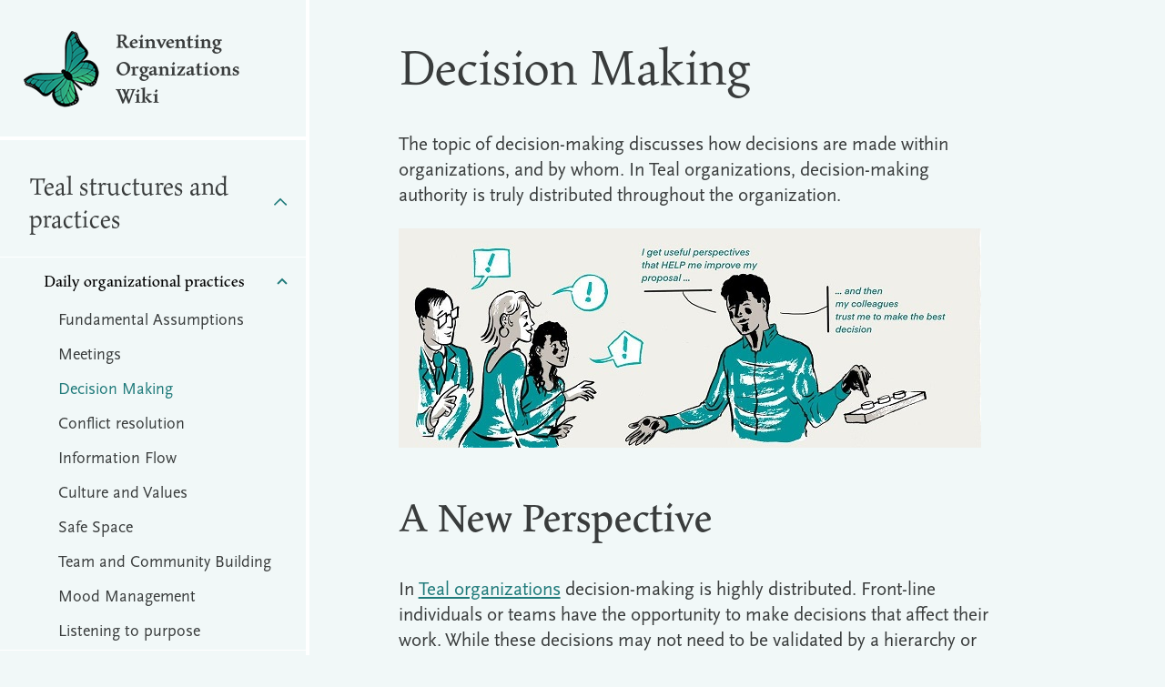

--- FILE ---
content_type: text/html; charset=UTF-8
request_url: https://reinventingorganizationswiki.com/en/theory/decision-making/?ref=holderbaum.io
body_size: 21353
content:
<!DOCTYPE html><html lang="en"><head><meta charset="utf-8"><title>Decision Making - Reinventing Organizations Wiki</title><meta name="description" content=""><meta name="viewport" content="width=device-width,initial-scale=1"><link rel="icon" type="image/png" href="/images/logo3.png"><meta name="theme-color" content="#1F7A7A"><link rel="stylesheet" href="/_dist_/main.css" media="screen"><link rel="stylesheet" href="https://use.typekit.net/ubl6nlt.css"></head><body><svg class="c-icons_definition" focusable="false"><defs><symbol id="chevron-down" viewBox="0 0 18 11"><path d="M1 2L9 10L17 2" stroke="currentColor" fill="none" stroke-width="2"></path></symbol><symbol id="chevron-down-small" viewBox="0 0 12 8"><path d="M1 1L6 6L11 1" stroke="currentColor" stroke-width="2" fill="none"></path></symbol><symbol id="lightning" viewBox="0 0 16 16" fill="none"><path d="M6.86656 16.0004H6.34501L7.66405 11.417L7.93612 10.9028L4.6716 11.0552L4.12635 10.9028L4 10.3917L6.01643 2.45592L6.36498 1.79299L6.86656 1.66113L9.7054 1.66164L9.75947 2.16994L8.30227 6.72465L7.93612 8.34675L8.55353 8.13604L9.14776 7.68199L9.97329 5.83503H12.4918L13.3819 6.00953L13.308 6.72465L6.86656 16.0004Z" fill="currentColor"></path></symbol><symbol id="globe" viewBox="0 0 16 16" fill="none"><path fill-rule="evenodd" clip-rule="evenodd" d="M13.7071 12.0542C14.5212 10.9102 15 9.51102 15 8C15 4.13401 11.866 1 8 1C7.33675 1 6.69504 1.09224 6.087 1.2646C6.09365 1.27883 6.09736 1.2952 6.09794 1.31384C6.11556 1.87772 6.62658 2.6883 7.56051 3.34029C8.49444 3.99227 8.75876 4.53853 8.2125 4.99669C7.97774 5.19358 7.60304 5.31562 7.25203 5.42994L7.25203 5.42995C6.78628 5.58164 6.36226 5.71975 6.36226 6.0011C6.36226 6.4945 5.5693 9.06721 5.30499 8.46808C5.18064 8.18623 4.95878 7.96678 4.71098 7.72166C4.43204 7.44573 4.12022 7.13729 3.87759 6.67071C3.84195 6.60216 3.80695 6.53596 3.77281 6.47141C3.36823 5.70626 3.08621 5.1729 3.31368 3.71077C3.36334 3.39158 3.40087 3.16804 3.42754 3.00911L3.42755 3.00908L3.42755 3.00908C3.46089 2.81043 3.47729 2.71274 3.47927 2.65537C1.96275 3.9394 1 5.85727 1 8C1 11.866 4.13401 15 8 15C10.0431 15 11.8818 14.1247 13.1615 12.7286C12.9783 12.6723 12.7704 12.5834 12.409 12.4288C12.2863 12.3763 12.146 12.3163 11.983 12.2474C11.3275 11.9704 11.3317 11.8739 11.3495 11.4588C11.3581 11.258 11.3699 10.9827 11.3119 10.5765C11.2231 9.95467 11.5536 9.61582 11.8255 9.33711C12.0985 9.05723 12.3123 8.83798 11.983 8.4537C11.876 8.32886 11.7704 8.20981 11.6675 8.09374C11.1381 7.49679 10.6785 6.97842 10.4491 6.15288C10.2724 5.5167 10.3921 5.34226 10.5508 5.11103C10.6381 4.98386 10.7372 4.83951 10.8053 4.59174C10.7641 4.27669 10.8079 3.72602 11.3119 4.04375C11.587 4.21718 11.708 4.41411 11.854 4.65165C12.0423 4.9581 12.2722 5.33213 12.928 5.81047C13.7674 6.42281 13.7167 6.59356 13.6231 6.90826C13.5869 7.02995 13.5443 7.17317 13.5443 7.37176C13.5443 7.64145 13.4873 8.00344 13.4269 8.38709C13.3279 9.01654 13.2197 9.70428 13.3388 10.1383C13.4515 10.5488 13.6494 11.4182 13.7071 12.0542ZM7.82328 10.3793C7.97112 9.78816 7.88488 9.63993 7.82328 9.63971C8.08329 9.52354 8.63616 9.44721 8.76754 10.0713C8.86344 10.5268 8.81934 10.5553 8.70883 10.6269C8.63008 10.678 8.51761 10.7508 8.39804 11.0156C8.24309 11.3586 8.41633 11.4869 8.59927 11.6224C8.75564 11.7382 8.91909 11.8592 8.89071 12.1241C8.87296 12.2898 8.89443 12.4503 8.91384 12.5954C8.96177 12.9538 8.99711 13.218 8.39804 13.2326C7.55638 13.2531 7.16632 13.171 6.83789 12.6578C6.50946 12.1446 6.61208 11.8777 6.83789 11.5493C6.91527 11.4367 7.03363 11.3507 7.16323 11.2565C7.41183 11.0758 7.70181 10.865 7.82328 10.3793Z" fill="currentColor"></path></symbol><symbol id="box" viewBox="0 0 16 16" fill="none"><path fill-rule="evenodd" clip-rule="evenodd" d="M1.69254 3.77682L8.35437 7.16581V12.22L7.10437 12.5491V7.93237L1 4.82696V11.9746L7.72991 15.3396L14.4598 11.9746V4.98099L10.0703 7.21729L9.3894 5.88075L13.6427 3.71386L7.73056 0.757812L1.69254 3.77682Z" fill="currentColor"></path></symbol><symbol id="moneyBag" viewBox="0 0 16 16" fill="none"><path fill-rule="evenodd" clip-rule="evenodd" d="M10.1532 4.09702C10.153 4.09696 10.1528 4.09689 10.1526 4.09683L11.8697 2.15421L10.0961 1.12271L7.71859 1.81447L5.81913 0.757812L5.16504 1.90309L6.80807 3.94999C7.48914 4.18823 8.10078 4.30515 8.69722 4.30899C9.17027 4.31203 9.64662 4.24394 10.1532 4.09702ZM11.5296 4.71281C10.545 5.22186 9.63545 5.55317 8.69722 5.54713C7.70954 5.54078 6.72736 5.15947 5.63977 4.60926C4.05685 5.51359 3 7.14653 3 9.01076C3 11.5306 3 12.8178 3.64347 13.4754C4.31547 14.1622 5.68926 14.1622 8.49775 14.1622C8.95492 14.1622 9.37437 14.1669 9.75919 14.1712C13.6245 14.2146 13.9955 14.2188 13.9955 9.01076C13.9955 7.21564 13.0156 5.63498 11.5296 4.71281Z" fill="currentColor"></path></symbol></defs></svg><div class="l-page"><nav aria-label="Main Navigation" class="c-navigation" data-component="navigation"><div class="c-navigation__headline"><button class="c-navigation__burger" data-component="navigationBurger"><svg class="c-navigation__burger_icon" width="22" height="16" viewBox="0 0 22 16" fill="none" xmlns="http://www.w3.org/2000/svg" focusable="false"><rect class="c-navigation__burger_top_line" width="22" height="2" rx="1" fill="#393C3C"></rect><rect class="c-navigation__burger_middle_line" x="8" y="7" width="14" height="2" rx="1" fill="#393C3C"></rect><rect class="c-navigation__burger_bottom_line" x="3" y="14" width="19" height="2" rx="1" fill="#393C3C"></rect></svg> <span class="visuallyhidden"></span></button> <a href="https://reinventingorganizationswiki.com/en" class="c-navigation__site_title"><img class="c-navigation__logo" src="/images/logo3.png" alt=""> <span class="c-navigation__site-title-text">Reinventing Organizations Wiki</span></a></div><div class="c-navigation__main_navigation" data-component="mainNavigation"><ul><li class="c-navigation__level1"><button class="c-navigation__level1_toggler c-navigation__level1_link is-open" data-component="toggler">Teal structures and practices <svg class="c-toggler__icon c-navigation__toggle_icon" focusable="false"><use xlink:href="#chevron-down"></use></svg></button><ul class="c-toggler__target"><li class="c-navigation__level2"><button class="c-navigation__level2_toggler is-open" data-component="toggler">Daily organizational practices <svg class="c-toggler__icon c-navigation__toggle_icon c-navigation__toggle_icon_small" focusable="false"><use xlink:href="#chevron-down-small"></use></svg></button><ul class="c-toggler__target"><li class="c-navigation__level3"><a href="https://reinventingorganizationswiki.com/en/theory/fundamental-assumptions/" class="c-navigation__level3_link">Fundamental Assumptions</a></li><li class="c-navigation__level3"><a href="https://reinventingorganizationswiki.com/en/theory/meetings/" class="c-navigation__level3_link">Meetings</a></li><li class="c-navigation__level3 is-active"><a href="https://reinventingorganizationswiki.com/en/theory/decision-making/" class="c-navigation__level3_link">Decision Making</a></li><li class="c-navigation__level3"><a href="https://reinventingorganizationswiki.com/en/theory/conflict-resolution/" class="c-navigation__level3_link">Conflict resolution</a></li><li class="c-navigation__level3"><a href="https://reinventingorganizationswiki.com/en/theory/information-flow/" class="c-navigation__level3_link">Information Flow</a></li><li class="c-navigation__level3"><a href="https://reinventingorganizationswiki.com/en/theory/culture-and-values/" class="c-navigation__level3_link">Culture and Values</a></li><li class="c-navigation__level3"><a href="https://reinventingorganizationswiki.com/en/theory/safe-space/" class="c-navigation__level3_link">Safe Space</a></li><li class="c-navigation__level3"><a href="https://reinventingorganizationswiki.com/en/theory/team-and-community-building/" class="c-navigation__level3_link">Team and Community Building</a></li><li class="c-navigation__level3"><a href="https://reinventingorganizationswiki.com/en/theory/mood-management/" class="c-navigation__level3_link">Mood Management</a></li><li class="c-navigation__level3"><a href="https://reinventingorganizationswiki.com/en/theory/listening-to-purpose/" class="c-navigation__level3_link">Listening to purpose</a></li></ul></li><li class="c-navigation__level2"><button class="c-navigation__level2_toggler" data-component="toggler">Key business processes <svg class="c-toggler__icon c-navigation__toggle_icon c-navigation__toggle_icon_small" focusable="false"><use xlink:href="#chevron-down-small"></use></svg></button><ul class="c-toggler__target"><li class="c-navigation__level3"><a href="https://reinventingorganizationswiki.com/en/theory/strategy/" class="c-navigation__level3_link">Strategy</a></li><li class="c-navigation__level3"><a href="https://reinventingorganizationswiki.com/en/theory/innovation-and-product-development/" class="c-navigation__level3_link">Innovation and Product Development</a></li><li class="c-navigation__level3"><a href="https://reinventingorganizationswiki.com/en/theory/sales-marketing/" class="c-navigation__level3_link">Sales and Marketing</a></li><li class="c-navigation__level3"><a href="https://reinventingorganizationswiki.com/en/theory/purchasing-and-investments/" class="c-navigation__level3_link">Purchasing and Investments</a></li><li class="c-navigation__level3"><a href="https://reinventingorganizationswiki.com/en/theory/budgeting-and-controlling/" class="c-navigation__level3_link">Budgeting and Controlling</a></li><li class="c-navigation__level3"><a href="https://reinventingorganizationswiki.com/en/theory/environmental-and-social-management/" class="c-navigation__level3_link">Environmental and Social Management</a></li><li class="c-navigation__level3"><a href="https://reinventingorganizationswiki.com/en/theory/change-management/" class="c-navigation__level3_link">Change Management</a></li><li class="c-navigation__level3"><a href="https://reinventingorganizationswiki.com/en/theory/crisis-management/" class="c-navigation__level3_link">Crisis Management</a></li></ul></li><li class="c-navigation__level2"><button class="c-navigation__level2_toggler" data-component="toggler">People practices ("HR") <svg class="c-toggler__icon c-navigation__toggle_icon c-navigation__toggle_icon_small" focusable="false"><use xlink:href="#chevron-down-small"></use></svg></button><ul class="c-toggler__target"><li class="c-navigation__level3"><a href="https://reinventingorganizationswiki.com/en/theory/recruitment/" class="c-navigation__level3_link">Recruitment</a></li><li class="c-navigation__level3"><a href="https://reinventingorganizationswiki.com/en/theory/onboarding/" class="c-navigation__level3_link">Onboarding</a></li><li class="c-navigation__level3"><a href="https://reinventingorganizationswiki.com/en/theory/training-and-coaching/" class="c-navigation__level3_link">Training and Coaching</a></li><li class="c-navigation__level3"><a href="https://reinventingorganizationswiki.com/en/theory/commitment-working-hours-and-flexibility/" class="c-navigation__level3_link">Commitment, Working Hours and Flexibility</a></li><li class="c-navigation__level3"><a href="https://reinventingorganizationswiki.com/en/theory/job-titles-and-job-descriptions/" class="c-navigation__level3_link">Job Titles and Job Descriptions</a></li><li class="c-navigation__level3"><a href="https://reinventingorganizationswiki.com/en/theory/objectives-and-target-setting/" class="c-navigation__level3_link">Objectives and Target Setting</a></li><li class="c-navigation__level3"><a href="https://reinventingorganizationswiki.com/en/theory/feedback-and-performance-management/" class="c-navigation__level3_link">Feedback and Performance Management</a></li><li class="c-navigation__level3"><a href="https://reinventingorganizationswiki.com/en/theory/compensation-and-incentives/" class="c-navigation__level3_link">Compensation and incentives</a></li><li class="c-navigation__level3"><a href="https://reinventingorganizationswiki.com/en/theory/role-definition-and-allocation/" class="c-navigation__level3_link">Role Definition and Allocation</a></li><li class="c-navigation__level3"><a href="https://reinventingorganizationswiki.com/en/theory/dismissal/" class="c-navigation__level3_link">Dismissal</a></li></ul></li><li class="c-navigation__level2"><button class="c-navigation__level2_toggler" data-component="toggler">Structure of an organization <svg class="c-toggler__icon c-navigation__toggle_icon c-navigation__toggle_icon_small" focusable="false"><use xlink:href="#chevron-down-small"></use></svg></button><ul class="c-toggler__target"><li class="c-navigation__level3"><a href="https://reinventingorganizationswiki.com/en/theory/organizational-structure/" class="c-navigation__level3_link">Organizational Structure</a></li><li class="c-navigation__level3"><a href="https://reinventingorganizationswiki.com/en/theory/staff-functions/" class="c-navigation__level3_link">Staff Functions</a></li><li class="c-navigation__level3"><a href="https://reinventingorganizationswiki.com/en/theory/coordination/" class="c-navigation__level3_link">Coordination</a></li><li class="c-navigation__level3"><a href="https://reinventingorganizationswiki.com/en/theory/project-teams-and-task-forces/" class="c-navigation__level3_link">Project teams and task forces</a></li><li class="c-navigation__level3"><a href="https://reinventingorganizationswiki.com/en/theory/board/" class="c-navigation__level3_link">Board</a></li><li class="c-navigation__level3"><a href="https://reinventingorganizationswiki.com/en/theory/ownership/" class="c-navigation__level3_link">Ownership</a></li></ul></li></ul></li><li class="c-navigation__level1"><button class="c-navigation__level1_toggler c-navigation__level1_link" data-component="toggler">Background articles <svg class="c-toggler__icon c-navigation__toggle_icon" focusable="false"><use xlink:href="#chevron-down"></use></svg></button><ul class="c-toggler__target"><li class="c-navigation__level2"><button class="c-navigation__level2_toggler" data-component="toggler">History of organizational evolution <svg class="c-toggler__icon c-navigation__toggle_icon c-navigation__toggle_icon_small" focusable="false"><use xlink:href="#chevron-down-small"></use></svg></button><ul class="c-toggler__target"><li class="c-navigation__level3"><a href="https://reinventingorganizationswiki.com/en/theory/developmental-perspective-on-organizations/" class="c-navigation__level3_link">Developmental Perspective on Organizations</a></li><li class="c-navigation__level3"><a href="https://reinventingorganizationswiki.com/en/theory/red-organizations/" class="c-navigation__level3_link">Red Paradigm and Organizations</a></li><li class="c-navigation__level3"><a href="https://reinventingorganizationswiki.com/en/theory/amber-paradigm-and-organizations/" class="c-navigation__level3_link">Amber Paradigm and Organizations</a></li><li class="c-navigation__level3"><a href="https://reinventingorganizationswiki.com/en/theory/orange-paradigm-and-organizations/" class="c-navigation__level3_link">Orange Paradigm and Organizations</a></li><li class="c-navigation__level3"><a href="https://reinventingorganizationswiki.com/en/theory/green-paradigm-and-organizations/" class="c-navigation__level3_link">Green Paradigm and Organizations</a></li><li class="c-navigation__level3"><a href="https://reinventingorganizationswiki.com/en/theory/teal-paradigm-and-organizations/" class="c-navigation__level3_link">Teal Paradigm and Organizations</a></li></ul></li><li class="c-navigation__level2"><button class="c-navigation__level2_toggler" data-component="toggler">Teal concepts <svg class="c-toggler__icon c-navigation__toggle_icon c-navigation__toggle_icon_small" focusable="false"><use xlink:href="#chevron-down-small"></use></svg></button><ul class="c-toggler__target"><li class="c-navigation__level3"><a href="https://reinventingorganizationswiki.com/en/theory/self-management/" class="c-navigation__level3_link">Self-Management</a></li><li class="c-navigation__level3"><a href="https://reinventingorganizationswiki.com/en/theory/evolutionary-purpose/" class="c-navigation__level3_link">Evolutionary Purpose</a></li><li class="c-navigation__level3"><a href="https://reinventingorganizationswiki.com/en/theory/wholeness/" class="c-navigation__level3_link">Wholeness</a></li></ul></li></ul></li><li class="c-navigation__level1"><a href="https://reinventingorganizationswiki.com/en/cases" class="c-navigation__level1_link">Cases</a></li></ul></div></nav><div class="c-navigationSpacer"></div><div class="l-maincontainer"><main class="l-main"><h1 class="c-title c-title--page">Decision Making</h1><div class="c-richtext"><p>The topic of decision-making discusses how decisions are made within organizations, and by whom. In Teal organizations, decision-making authority is truly distributed throughout the organization.</p><p><img src="/media/decision.jpg" alt=""></p></div><h2 class="c-title c-title--section">A New Perspective</h2><div class="c-richtext"><p>In <a href="../teal-paradigm-and-organizations/">Teal organizations</a> decision-making is highly distributed. Front-line individuals or teams have the opportunity to make decisions that affect their work. While these decisions may not need to be validated by a hierarchy or consensus, it is expected that experts, and those affected, should be involved.</p><p>Every historical stage has given birth to a distinct perspective on decision making and to very different practices. In earlier periods, decisions may have been made at the top. Today, some organizations consciously try to "empower" people at the bottom.</p><h4>Red organizations</h4><p>In the<a href="../red-organizations/"> Red paradigm</a>, decisions of any consequence are made by the boss/chief. Employees must seek his or her approval, or risk severe consequences. Red organizations can be efficient, but control, exercised through fear, limits the willingness of members to make independent decisions.</p><h4>Amber organizations</h4><p>In the <a href="../amber-paradigm-and-organizations/">Amber paradigm</a>, decision-making authority is determined by an individual’s status in the hierarchy. Innovation is not particularly valued; following standard operating procedures is. A clear chain of command supported by formal processes defines who can do what. Individuals are expected to embrace these processes and traditions.</p><h4>Orange organizations</h4><p>In the <a href="../orange-paradigm-and-organizations/">Orange paradigm</a>, organizations are viewed as machines that need to be 'tuned' for efficiency. Top management announces the overall direction or strategy and then objectives cascade down. Managers draw up plans for approval based on their objectives. These plans guide decision-making toward the achievement of goals—for example, profit and market share. Team members are invited to suggest initiatives and participate in the decision-making process. This encourages innovation and debate. The overriding aims are predictability and control.</p><h4>Green organizations</h4><p>Values-driven, purpose-led <a href="../green-paradigm-and-organizations/">Green organizations</a> strive to serve multiple stakeholders. Front-line employees, for example, are often encouraged to make significant decisions without higher approvals in the interests of serving customers and the wider stakeholder community. They are in touch with the day-to-day issues, and trusted to devise better solutions than ‘experts’ who may be far away. Emphasis is on maintaining a strong, often “familial”, culture. Consensus is highly valued.</p><h4>Teal organizations</h4><p>In Evolutionary-Teal, there is a shift from external to internal yardsticks in decision-making. People are now concerned with the question of inner rightness: does this decision seem right? Am I being true to myself? Is this in line with who I sense I am? Am I being of service to the world? With fewer ego-fears, people are able to make decisions that might seem risky. All the possible outcomes may not have been weighed up, but the decision resonates with deep inner convictions. People develop a sensitivity for situations that don’t quite feel right, and situations that demand that they speak up and take action, even in the face of opposition or with seemingly low odds of success. This is born out of a sense of integrity and authenticity.</p></div><h2 class="c-title c-title--section">In Practice</h2><div class="c-richtext"><h3>The advice process</h3><p>Almost all <a href="../teal-paradigm-and-organizations/">Teal organizations</a> use, in one form or another, what an early practitioner (<a href="http://www.aes.com/">AES</a>) called the “advice process.”</p><p>It comes in many forms, but the essence is consistent: any person can make any decision after seeking advice from 1) everyone who will be meaningfully affected, and 2) people with expertise in the matter.</p><p>Advice received must be taken into consideration. The point is not to create a watered-down compromise that accommodates everybody’s wishes. It is about accessing collective wisdom in pursuit of a sound decision. With all the advice and perspectives the decision maker has received, they choose what they believe to be the best course of action.</p><p>Advice is simply advice. No colleague, whatever their importance, can tell a decision-maker what to decide. Usually, the decision-maker is the person who first noticed the issue, or the person most affected by it.</p><p>In practice, this process proves remarkably effective. It allows anybody to seize the initiative. Power is no longer a zero-sum game. Everyone is powerful via the advice process.</p><h4>It's not consensus</h4><p>We often imagine decisions can be made in only two ways: either by the person with authority (someone calls the shots; some people might be frustrated; but at least things get done), or by unanimous agreement (everyone gets a say, but it can be frustratingly slow).</p><p>It is a misunderstanding that self-management decisions are made by getting everyone to agree, or even involving everyone in the decision. The advice seeker must take all relevant advice into consideration, but can still make the decision.</p><p>Consensus may sound appealing, but it's not always most effective to give everybody veto power. In the advice process, power and responsibility rest with the decision-maker. Ergo, there is no power to block.</p><p>Ownership of the issue stays clearly with one person: the decision maker. Convinced she made the best possible decision, she can see things through with enthusiasm, and she can accept responsibility for any mistakes.</p><p>The advice process, then, transcends both top-down <em>and</em> consensus-based decision making.</p><h4>Benefits of the advice process</h4><p>The advice process allows self-management to flourish. Dennis Bakke, who introduced the practice at AES (and who wrote two books about it), highlights some important benefits: creating community, humility, learning, better decisions, and fun.</p><ul><li><strong>Community</strong>: it draws people, whose advice is sought into the question at hand. They learn about the issue. The sharing of information reinforces the feeling of community. The person whose advice is sought feels honored and needed.</li><li><strong>Humility</strong>: asking for advice is an act of humility, which is one of the most important characteristics of a fun workplace. The act alone says, "I need you“. The decision maker and the adviser are pushed into a closer relationship. This makes it nearly impossible for the decision-maker to ignore the advice.</li><li><strong>Learning</strong>: making decisions is on-the-job education. Advice comes from people who have an understanding of the situation and care about the outcome. No other form of education or training can match this real-time experience.</li><li><strong>Better decisions</strong>: chances of reaching the best decision are greater than under conventional top-down approaches. The decision maker has the advantage of being closer to the issue and has to live with responsibility for the consequences of the decision. Advice provides diverse input, uncovering important issues and new perspectives.</li><li><strong>Fun</strong>: the process is just plain fun for the decision-maker, because it mirrors the joy found in playing team sports. The advice process stimulates initiative and creativity, which are enhanced by the wisdom from knowledgeable people elsewhere in the organization.</li></ul><h4>Steps in the advice process</h4><p>There are a number of steps in the advice process:</p><ul><li>Someone notices a problem or opportunity and takes the initiative, or alerts someone better placed to do so.</li><li>Prior to a proposal, the decision-maker may seek input to sound out perspectives before proposing action.</li><li>The initiator makes a proposal and seeks advice from those affected or those with expertise.</li><li>Taking this advice into account, the decision-maker decides on an action and informs those who have given advice.</li></ul><h4>Forms the advice process can take</h4><p>Because the advice process involves taking advice from those affected by a decision, it naturally follows that the bigger the decision, the wider the net needs to be cast - including, if these roles exist, the CEO or board.</p><p>For minor decisions, there may be no need to seek advice. For larger decisions, advice can come through various channels, including one-on-one conversations, meetings, or online communication.</p><p>Some organizations have specific types of meetings to support the advice process, or follow formal methods. (See Buurtzorg and Holacracy below). Some organizations choose to have circles made up of representative colleagues who go through the advice process on behalf of the whole organization.</p><p>When decisions affect large numbers, or people who cannot meet physically, the process can happen via the internet.</p><ul><li>The decision-maker can post a proposal on the company blog and call for comments or invite email responses and then process the advice they receive.</li><li>The organization can use decision-making software like <a href="https://www.loomio.org/">Loomio</a>, a free and open-source tool. The process for using the advice process on <a href="https://www.loomio.org/">Loomio</a>: start a discussion to frame the topic and gather input, host a proposal so everyone affected by the issue can voice their position, and then the final decision-maker specifies the outcome (automatically notifying the whole group).</li></ul><p><a href="https://www.equalexperts.com">Equal Experts</a>, a network of software consultants based in the UK, specialising in agile delivery, has written an open playbook to share their ongoing experience of a real-world implementation of the Advice Process (the organization has approximately 1100 members in 2021). This book is available at <a href="https://advice-process.playbook.ee">https://advice-process.playbook.ee</a>.</p><h4>Underlying mindsets and training</h4><p>The advice process is a tool that helps decision-making via collective intelligence. Much depends on the spirit in which people approach it. When the advice process is introduced, it might be worthwhile to train colleagues not only in the mechanics but also on the mindset underlying effective use.</p><p>The advice process can proceed in several ways, depending on the mindset people bring to it:</p><ul><li>The initiator can approach it authoritatively ("I don't care about what others have said" or, alternatively, "I fully comply with what others - someone highly respected, or the majority - have said").</li><li>They can approach from a perspective of negotiation or compromise ("I'll do some of what they say so they're happy, but it will increment my frustration account by 1").</li><li>They can approach it co-creatively, which is the spirit of the advice process ("I will listen to others, understand the real need in what they say, and think creatively about an elegant solution").</li></ul><h4>Role modeling</h4><p>When the advice process is first introduced, the founder and/or CEO need to be role-models. Power is initially held by organizational leaders, and it doesn't get distributed by magic - <a href="https://medium.com/enspiral-tales/how-to-grow-distributed-leadership-7f6b25f0361c">successfully distributing leadership requires careful, proactive effort</a>. By role modeling, others will take cues from their behavior.</p><p>Role modeling can take several forms:</p><ul><li>When you want to make a decision, pause and ask: Am I the best person for this decision? (That is, the person most closely linked to the decision, or the person with most energy, skill, and experience to make it?). If not, ask the person you think is better placed to take the initiative. If he/she doesn't want to, you might be best placed after all.</li><li>If you are the right person to make a decision, identify those from whom you should seek advice. Approach them and explain what you are doing. ("I'm playing by the advice process. Here is an opportunity I see. This is the decision I propose to take. Can you give me your advice?"). You can also share who else you are asking for advice. Once you've received advice and made your decision, inform those you consulted (and anyone else who should know).</li><li>When colleagues ask you to make a decision ("What should I do?"), instead ask them "What is your proposed decision?". In the same vein, state clearly that you no longer give approval for decisions. Instead, share your advice and suggest who else to ask. Remind them the decision is theirs.</li></ul><p>For many leaders, unlearning the habit of making all the decisions is hard. It requires commitment and mindfulness. If you find yourself falling into the old pattern, take the opportunity to acknowledge your mistake, and restate the importance of the process. This can turn a mistake into a powerful learning moment. Better habits are formed through repeated practice.</p><h3>Consent-based decision making</h3><p>A variation of the advice process is consent-based decision making. "Consent" is different from "consensus" in the sense of unanimity. The consent principle says that a decision can be made as long as no one has a reasoned, substantial objection (also known as a "block"). Consent doesn't mean everyone loves the decision, but that they can live with it.</p><p>In practice, consent means that if one person raises a principled objection, the decision is blocked. The proposer must pause and, together with the objector, devise a solution that overcomes the objection. A block in a consensus process is a signal to the whole team to "swarm" to understand the objection and problem solve.</p><p>Giving such power to a principled objection can be both valuable and dangerous. Valuable because sometimes a single person senses something important that no one else sees. On the other hand, such power can be abused if people block decisions for reasons other than purpose. Groups that use consent-based decision-making often take blocking and shared understanding about policies and culture around blocking very seriously for this reason. (For a real-world example, see the <a href="https://handbook.enspiral.com/decisions_agreement.html">Enspiral Decision Agreement</a>).</p><p>Some methods, like Holacracy, deem an objection valid only if the argument passes stringent tests, such as it makes matters worse. A colleague cannot block a proposal simply because he or she thinks they have a better proposal, or because they don't love an idea.</p><p>(for a description of Consent Based Decision, see<a href="https://thedecider.app/consent-decision-making"> https://thedecider.app/consent-decision-making</a>)</p><h4>The advice process within a hierarchy</h4><p>Some organizations want to move toward self-management, but cannot move away from hierarchy completely. Others, especially large organizations, prefer to adopt interim steps. This can be part of a transition to self-management.</p><p>AES, the 40,000 employee company where the term "advice process' was coined, operated with remnants of a hierarchy. Anyone could initiate the process, but it was mandatory to consult certain categories of colleagues. These might include one's superiors, or even the board.</p><h4>Sources that inform decision-making</h4><p>Teal organizations tend to take a broad range of sources into account:</p><ul><li><strong>Rationality</strong>: Many think that rationality rules, and is the legitimate basis for decision-making. Teal considers rational, analytical approaches to be critical, but not the only source to inform decision making.</li><li><strong>Emotions</strong>: Whereas the modern-scientific perspective is wary of emotions, Teal recognizes that wisdom is to be found there when we learn to inquire into their significance: "Why am I angry, fearful, ambitious, or excited? What does this reveal about me or about the situation that is unfolding?"</li><li><strong>Intuition</strong>: Wisdom can be found in intuition, too. Intuition honors the ambiguous, paradoxical, non-linear nature of reality. We unconsciously connect patterns in ways that our rational mind cannot. Many great minds, like Einstein, had a deep reverence for intuition. They claim it is a muscle that can be trained. Learning to pay attention to intuitions, to question them for guidance, allows intuitive answers to surface.</li><li><strong>Paradoxical thinking</strong>: A Teal breakthrough is the ability to live with paradox; beyond "either-or" to "both-and" thinking. Breathing in and breathing out illustrates the difference. Either-or thinking sees them as opposites. Both-and thinking sees them as needing each other. The more we can breathe in, the more we can breathe out. One such paradox is the advice process: it is a decision-making process that at once encourages individual initiative and the voice of the collective. It's both-and.</li></ul><h4>More to read</h4><p>An Introduction to the Advice Process, with a video of Frédéric Laloux on this topic <a href="http://dev.alchemi.co.uk/adviceprocess/#/page/5cf823717fb0de42f3aeddfc">http://dev.alchemi.co.uk/adviceprocess/#/page/5cf823717fb0de42f3aeddfc</a></p></div><h2 class="c-title c-title--section" id="faq">Frequently Asked Questions</h2><div class="c-collapsible"><h3 class="c-collapsible__title" data-component="toggler"><button class="c-collapsible__button u-font-label">What prevents people from simply not requesting or ignoring advice? <svg class="c-toggler__icon c-collapsible__icon" focusable="false"><use xlink:href="#chevron-down"></use></svg></button></h3><div class="c-toggler__target c-collapsible__content c-richtext"><p>Colleagues know that using the advice process isn't optional. One way to be dismissed is to ignore the mutual obligations of the advice process. With a <a href="../conflict-resolution/">conflict resolution process</a> (as in some Teal entities) someone who feels the advice process is not being respected can hold a colleague to account.</p><p>But when people get used to it, respect for the practice grows. This because people are on both sides of the equation. When you ask me for my advice this morning, I hope you will take it seriously. If our roles are reversed this afternoon, I need to take you seriously, too. Because power is distributed, you know that others can take decisions about things you care about as well, so you are apt to take their needs and views into account.</p><p></p></div><p></p></div><div class="c-collapsible"><h3 class="c-collapsible__title" data-component="toggler"><button class="c-collapsible__button u-font-label">Who decides who gets to be the decision maker? <svg class="c-toggler__icon c-collapsible__icon" focusable="false"><use xlink:href="#chevron-down"></use></svg></button></h3><div class="c-toggler__target c-collapsible__content c-richtext"><p>Put another way: Who can decide who makes what decisions, while still using the advice process?</p><p>In practice, initiating advice and decision making usually fits within in the scope of a certain role. Someone sensing a problem or an opportunity could step forward to say: "Hey, I see this opportunity. What do you think? Given your role should you initiate this?". However, if that person doesn't have the interest or bandwidth to lead the process, any other person can. If no one does, it usually means the decision is not that important right now.</p><p>Holacracy adds a twist: for particularly sensitive areas, a "domain" can be declared. A domain basically means "hands-off". Decisions relating to that domain can only be made by nominated person(s). The idea is that domains remain exceptional and shouldn't be used frequently.</p><p></p></div><p></p></div><div class="c-collapsible"><h3 class="c-collapsible__title" data-component="toggler"><button class="c-collapsible__button u-font-label">If we accept that an organization has its own sense of direction, how do we find out where it wants to go? <svg class="c-toggler__icon c-collapsible__icon" focusable="false"><use xlink:href="#chevron-down"></use></svg></button></h3><div class="c-toggler__target c-collapsible__content c-richtext"><h4>Sensing as a natural outcome of self-management</h4><p>The simplest answer is often: Do nothing special. Let self-management work its magic. One word often comes up with Teal pioneers: <em>Sensing</em>. We notice when something isn’t working as it should, or could. With experience, our capacity to sense grows.</p><h4>The Empty Chair</h4><p>One practice to keep purpose foremost is to allocate an empty chair at meetings to represent our <a href="../evolutionary-purpose/">evolutionary purpose</a>. Anybody can occupy the seat and represent the voice of the organization. Different questions can arise from this perspective: Have today's discussions and decisions served you (the organization) well? What stands out to you from today’s meeting? Are we being bold enough? Too bold? Is there anything else that needs to be discussed?</p><h4>Large Group Processes</h4><p>When facing a major inflection, some more elaborate processes help. These include Otto Scharmer’s “<a href="https://en.wikipedia.org/wiki/U-procedure_and_Theory_U">Theory U</a>”, David Cooperrider’s “<a href="https://en.wikipedia.org/wiki/Appreciative_inquiry">Appreciative Inquiry</a>", Marvin Weisbord and Sandra Janoff’s “<a href="https://en.wikipedia.org/wiki/Future_Search">Future Search</a>", Harrison Owen’s “<a href="https://en.wikipedia.org/wiki/Open_Space_Technology">Open Space Technology</a>, <a href="http://www.artofhosting.org/">Art of Hosting</a>, <a href="http://www.theworldcafe.com/">World Café</a>, etc. ”</p><p></p></div><p></p></div><div class="c-collapsible"><h3 class="c-collapsible__title" data-component="toggler"><button class="c-collapsible__button u-font-label">Can this type of decision-making be upheld in a time of crisis? <svg class="c-toggler__icon c-collapsible__icon" focusable="false"><use xlink:href="#chevron-down"></use></svg></button></h3><div class="c-toggler__target c-collapsible__content c-richtext"><p>In crises, time is of the essence. Is the advice process too unwieldy?</p><p>There are good examples of organizations that have used the advice process during crises. Rarely are decisions so urgent that a few hours can't be found to seek advice. And if possible, a crisis makes it even more important that a 'right' decision is made.</p><p>If, for some reason, the process does need to be suspended, two guidelines maintain trust in<a href="../self-management/"> self-management:</a> Full transparency about the scope and time frame of the crisis response, and making sure such powers clearly cease when the crisis is over.</p><p>In fact in many ways, the advice process allows for even faster and more decisive action, because many people in the organization practice being empowered decision-makers on a regular basis. In a well-functioning Teal organization, someone who is aware of a crises will weigh the advice it's feasible to get in the time they have, and make a judgement call.</p><p></p></div><p></p></div><div class="c-collapsible"><h3 class="c-collapsible__title" data-component="toggler"><button class="c-collapsible__button u-font-label">What about decisions that affect the whole organization? Isn’t it impractical to solicit feedback from large numbers? <svg class="c-toggler__icon c-collapsible__icon" focusable="false"><use xlink:href="#chevron-down"></use></svg></button></h3><div class="c-toggler__target c-collapsible__content c-richtext"><p>When decisions affect the whole organization, it is particularly important to make the right decision. Yet, in very large organizations, the decision maker can hardly meet with everyone.</p><p>Some use internal social networks, or decision-making tools like <a href="https://www.loomio.org/">Loomio</a>, for wide and swift consultation. The initiator puts the proposal up as a post. Colleagues offer advice by responding on-line. If their comments signal agreement, the decision can be made very quickly. If new perspectives and debate emerge, the decision maker can choose to amend his proposal and float it again. If it appears decision time is not yet ripe, a working group may be set up.</p><p></p></div><p></p></div><div class="c-collapsible"><h3 class="c-collapsible__title" data-component="toggler"><button class="c-collapsible__button u-font-label">Is there no room for centralized planning? Aren’t we losing something important here? <svg class="c-toggler__icon c-collapsible__icon" focusable="false"><use xlink:href="#chevron-down"></use></svg></button></h3><div class="c-toggler__target c-collapsible__content c-richtext"><p>Predictions offer a comforting sense of control, but reality is that organizations and the world they exist in are complex. In such systems, it is meaningless to predict the future with great confidence.</p><p><a href="../teal-paradigm-and-organizations/">Teal Organizations</a> accept a complex world in which perfection is elusive. They don't aim for perfection, but for workable solutions that arise from current reality, and which can be implemented quickly.</p><p>If there is a workable solution on the table (“workable” = the solution won't make things worse), it will be adopted. Decisions are not postponed because someone thinks more analysis will produce a better decision. The decision can be reviewed at any time. This is the essence of a culture of continuous iterative improvement.</p><p>Brian Robertson from <a href="http://www.holacracy.org/">Holacracy </a>uses a powerful metaphor to contrast the two approaches:</p><blockquote><p>“Imagine if we rode a bicycle like we try to manage our companies today. It would look something like this: we’d have our big committee meeting, where we all plan how to best steer the bicycle. We’d fearfully look at the road up ahead, trying to predict exactly where the bicycle is going to be when. … We’d make our plans, we’d have our project managers, we’d have our Gantt charts, we’d put in place our controls to make sure this all goes according to plan. Then we get on the bicycle, we close our eyes, we hold the handle bar rigidly at the angle we calculated up front and we try to steer according to plan. And if the bicycle falls over somewhere along the way ... well, first: who is to blame? Let’s find them, fire them, get them out of here. And then: we know what to do differently next time. We obviously missed something. We need more upfront prediction. We need more controls to make sure things go according to plan.”</p></blockquote><p>In the Teal paradigm, the rider gets on the bike, starts with an angle that seems about right, and then keeps adjusting to get to the destination. Companies working this way often progress faster, and more smoothly toward their purpose, with less wasted energy.</p><p></p></div><p></p></div><div class="c-collapsible"><h3 class="c-collapsible__title" data-component="toggler"><button class="c-collapsible__button u-font-label">Does decision-making in Teal organizations require multiple bottom line accounting systems? <svg class="c-toggler__icon c-collapsible__icon" focusable="false"><use xlink:href="#chevron-down"></use></svg></button></h3><div class="c-toggler__target c-collapsible__content c-richtext"><p>Among Teal management practices, multiple bottom line accounting systems are rare. There is a school of thought that suggests we need ways to track not just profit, but also the firm’s impact on people and planet. How else can managers make trade-offs between these elements?</p><p>Perhaps the answer lies elsewhere: Multiple bottom lines originated to avoid a narrow fixation on profits. From a Teal perspective, a wider perspective already exists. Purpose, integrity and wholeness should transcend the primacy of profits.</p><p></p></div><p></p></div><h2 class="c-title c-title--section">Concrete cases for inspiration</h2><p></p><div class="c-collapsible"><h3 class="c-collapsible__title" data-component="toggler"><button class="c-collapsible__button"><span><span>Enspiral</span><ul class="c-caseattributes c-caseattributes--inline u-font-label-small"><li class="c-caseattributes__item"><svg class="c-caseicon c-caseattributes_icon" focusable="false"><use xlink:href="#lightning"></use></svg> Q. Human health and social work activities</li><li class="c-caseattributes__item"><svg class="c-caseicon c-caseattributes_icon" focusable="false"><use xlink:href="#globe"></use></svg> New Zealand</li><li class="c-caseattributes__item"><svg class="c-caseicon c-caseattributes_icon" focusable="false"><use xlink:href="#box"></use></svg> 101-200</li><li class="c-caseattributes__item"><svg class="c-caseicon c-caseattributes_icon" focusable="false"><use xlink:href="#moneyBag"></use></svg> non-profit</li></ul></span><svg class="c-toggler__icon c-collapsible__icon" focusable="false"><use xlink:href="#chevron-down"></use></svg></button></h3><div class="c-toggler__target c-collapsible__content c-richtext"><p></p><p>Enspiral is a distributed collective using a consent-based advice process emphasizing online communication, inclusion, and individual autonomy.</p><p>Enspiral is a network of highly autonomous individuals, teams, and ventures. As much as possible, we encourage people to make decisions for themselves. Enspiral is also a network building shared commons, and pursuing shared aspirations, that call for collective agreements and commitments. There are a variety of situations where it is useful or necessary to make a formal decision as a group. <a href="https://handbook.enspiral.com/agreements/decisions.html">See details here.</a></p><p></p><div><a href="/en/cases/enspiral/">Get to know how this organisation manages other teal practices</a></div></div></div><p></p><p></p><div class="c-collapsible"><h3 class="c-collapsible__title" data-component="toggler"><button class="c-collapsible__button"><span><span>Holacracy</span><ul class="c-caseattributes c-caseattributes--inline u-font-label-small"><li class="c-caseattributes__item"><svg class="c-caseicon c-caseattributes_icon" focusable="false"><use xlink:href="#lightning"></use></svg> V. Others</li><li class="c-caseattributes__item"><svg class="c-caseicon c-caseattributes_icon" focusable="false"><use xlink:href="#globe"></use></svg> Global</li><li class="c-caseattributes__item"><svg class="c-caseicon c-caseattributes_icon" focusable="false"><use xlink:href="#box"></use></svg> &gt; 500</li><li class="c-caseattributes__item"><svg class="c-caseicon c-caseattributes_icon" focusable="false"><use xlink:href="#moneyBag"></use></svg> non-profit</li></ul></span><svg class="c-toggler__icon c-collapsible__icon" focusable="false"><use xlink:href="#chevron-down"></use></svg></button></h3><div class="c-toggler__target c-collapsible__content c-richtext"><p></p><p>Holacracy uses two types of decision making: "autocratic" and "integrative", both of which, on close scrutiny, can be seen as variations of the advice process.</p><p>Governance decisions (decisions about people's roles and accountabilities) are made using "Integrative decision making". All others are made "autocratically".</p><h4>Integrative decisions making</h4><p>When someone senses a role must be created, amended or discarded, he brings it up in a governance meeting. These are meetings where only questions about roles and collaboration are to be discussed. That is, separate from the details of getting work done. The latter are discussed in “tactical meetings”, with their own specific meeting practices.</p><p>A facilitator guides the proceedings.</p><p>Anybody who feels a role change is needed (the proposer) can add it to the agenda. Each governance item is resolved with to the following process:</p><ol><li>Present proposal: The proposer states his proposal and the issue this proposal is attempting to resolve.</li><li>Clarifying questions: Anybody can seek information or more understanding. It is not yet time for reactions. The facilitator will interrupt any question that cloaks a reaction.</li><li>Reaction round: Each person reacts to the proposal. Discussions are not allowed.</li><li>Amend and clarify: The proposer can clarify his proposal further, or amend it, based on these reactions.</li><li>Objection round: The facilitator asks, ”Do you see any reasons why adopting this proposal would cause harm or move us backwards?” Objections are captured without discussion; the proposal is adopted if none surface.</li><li>Integration: If an objection is raised, the facilitator tests the objection for validity. If it is found to be valid, he leads a discussion to craft an amendment that would avoid the objection. If several objections are raised, they get addressed one at a time, until all are removed.</li></ol><p>There are strict criteria for an objection to be considered valid. The process might sound formal, but people who use it often report they find it deeply liberating. It addresses issues without the need for corridor talk, politics, and coalition building. Anybody who senses the need for something to change has a forum.</p><p>Others are surprised at how efficient this process is.</p><p>Holacracy’s governance process is a variation of the advice process. Anyone can bring forward an issue or opportunity (a "tension" in holacratic language) and make a decision happen, after listening to relevant advice. The particularity of the process here is that the advice happens in the setting of a meeting, with a structured number of rounds, and that the decision maker must integrate valid objections, if there are any. The goal, again, is to not to aim for a perfect answer, but a workable solution, and then iterate quickly if needed.</p><p>Roles evolve organically, adapting to change in the environment.</p><h4>Autocratic decision making</h4><p>In Holacracy, any decision other than governance decisions can be made "autocratically". Only when a "domain" is declared, which should be in exceptional circumstances only, are decisions off-limits to others. In all other cases, anyone can step up and make any decision.</p><p>Decisions can be made "autocratically", meaning no one needs to be consulted, and there is no formal process such as in the integrative decision making process. Yet in practice, people are well advised to seek advice when relevant.</p><p>If person A makes an autocratic decision that frustrates person B who has an obvious stake in that decision, person B is likely to bring up the topic in the next governance meeting. For example, if person (A), whose role it is to book meeting venues, chooses a new venue without discussing it with the main trainer (B) who has ideas as to what kind of venue is necessary for that specific training. The trainer (B) will suggest to amend the role of person A so that person A must consult the trainer before making decisions on venues in the future. Ultimately it boils down to the same: either person A spontaneously and informally seeks advice from person B, or it is likely that the role person A is currently energizing will be changed so that this role must formally seek advice from the trainer role (person B) before deciding on a venue.</p><p></p><div><a href="/en/cases/holacracy/">Get to know how this organisation manages other teal practices</a></div></div></div><p></p><p></p><div class="c-collapsible"><h3 class="c-collapsible__title" data-component="toggler"><button class="c-collapsible__button"><span><span>Morning Star</span><ul class="c-caseattributes c-caseattributes--inline u-font-label-small"><li class="c-caseattributes__item"><svg class="c-caseicon c-caseattributes_icon" focusable="false"><use xlink:href="#lightning"></use></svg> C. Manufacturing</li><li class="c-caseattributes__item"><svg class="c-caseicon c-caseattributes_icon" focusable="false"><use xlink:href="#globe"></use></svg> USA</li><li class="c-caseattributes__item"><svg class="c-caseicon c-caseattributes_icon" focusable="false"><use xlink:href="#box"></use></svg> 201-500</li><li class="c-caseattributes__item"><svg class="c-caseicon c-caseattributes_icon" focusable="false"><use xlink:href="#moneyBag"></use></svg> Profit</li></ul></span><svg class="c-toggler__icon c-collapsible__icon" focusable="false"><use xlink:href="#chevron-down"></use></svg></button></h3><div class="c-toggler__target c-collapsible__content c-richtext"><p></p><p>Morning Star uses the advice process. Here is an example: it was used when a new strategy was proposed that would affect all employees.</p><p>A few years ago, before the advent of internal social networks, Chris Rufer, the founder, owner and CEO of <a href="http://www.morningstarco.com/">Morning Star</a>, felt the need for a new strategic direction at Morning Star. He wrote a memo that he sent to all colleagues, with an invitation to a company-wide meeting (the different locations joined by videoconference). He shared his idea, and the reasons for it. He asked everyone to contact him personally after the meeting with any questions, concerns, comments, and advice on his plans.</p><p></p><div><a href="/en/cases/morning-star/">Get to know how this organisation manages other teal practices</a></div></div></div><p></p><p></p><div class="c-collapsible"><h3 class="c-collapsible__title" data-component="toggler"><button class="c-collapsible__button"><span><span>Buurtzorg</span><ul class="c-caseattributes c-caseattributes--inline u-font-label-small"><li class="c-caseattributes__item"><svg class="c-caseicon c-caseattributes_icon" focusable="false"><use xlink:href="#lightning"></use></svg> Q. Human health and social work activities</li><li class="c-caseattributes__item"><svg class="c-caseicon c-caseattributes_icon" focusable="false"><use xlink:href="#globe"></use></svg> Netherlands</li><li class="c-caseattributes__item"><svg class="c-caseicon c-caseattributes_icon" focusable="false"><use xlink:href="#box"></use></svg> &gt; 500</li><li class="c-caseattributes__item"><svg class="c-caseicon c-caseattributes_icon" focusable="false"><use xlink:href="#moneyBag"></use></svg> non-profit</li></ul></span><svg class="c-toggler__icon c-collapsible__icon" focusable="false"><use xlink:href="#chevron-down"></use></svg></button></h3><div class="c-toggler__target c-collapsible__content c-richtext"><p></p><p>Buurtzorg has found an effective way for making decisions that affect large numbers of people.</p><p><a href="http://www.buurtzorgnederland.com/">Buurtzorg </a>uses social media (as mentioned above) in a powerful and way to support the advice process. For example, if all 9,000 employees must be consulted, Jos de Blok, the founder, posts his suggestions on-line. He posts regularly, from the heart, without PR polish (there is no communications department at Buurtzorg), often at 10pm at night from his home.</p><p>Given the respect he enjoys, his posts are widely read. Typically, 24 hours later, a majority of nurses will have read the post. Within hours, these posts evoke dozens, sometimes hundreds, of comments.</p><p>This can make for fast decision-making. If the comments signal agreement, it is made within hours. If debate ensues, the proposal is amended and floated again. Or a workgroup is set up to refine it.</p><p>This kind of leadership by blog post requires a degree of trust, candor and vulnerability that few CEOs in would feel comfortable with. Once a post is published, there is no going back. Critical comments and rebukes are for all to see; they cannot be erased and cannot be ignored. And what the organization does with the post is beyond the CEO’s control.</p><p>What seems risky when looked at through a traditional lens is wonderfully efficient from a Teal perspective. A post made from the comfort of a sofa at home can be a decision by next afternoon, endorsed by thousands of people in the organization. An idea or concern about where the industry is going? Write a short post, and you get to know how the organization reacts. If people disagree with your thought, you have lost 15 minutes of your time … but gained a new insight into what the organization thinks. When we think of how decision-making happens in large organizations today (the PowerPoint decks that need to be written, the lengthy steering committee and executive meetings where decisions get debated, followed by top-down communications where every word is weighted), we can only marvel at the efficiency of leadership and decision making within Buurtzorg.</p><p></p><div><a href="/en/cases/buurtzorg/">Get to know how this organisation manages other teal practices</a></div></div></div><p></p><p></p><div class="c-collapsible"><h3 class="c-collapsible__title" data-component="toggler"><button class="c-collapsible__button"><span><span>Buurtzorg</span><ul class="c-caseattributes c-caseattributes--inline u-font-label-small"><li class="c-caseattributes__item"><svg class="c-caseicon c-caseattributes_icon" focusable="false"><use xlink:href="#lightning"></use></svg> Q. Human health and social work activities</li><li class="c-caseattributes__item"><svg class="c-caseicon c-caseattributes_icon" focusable="false"><use xlink:href="#globe"></use></svg> Netherlands</li><li class="c-caseattributes__item"><svg class="c-caseicon c-caseattributes_icon" focusable="false"><use xlink:href="#box"></use></svg> &gt; 500</li><li class="c-caseattributes__item"><svg class="c-caseicon c-caseattributes_icon" focusable="false"><use xlink:href="#moneyBag"></use></svg> non-profit</li></ul></span><svg class="c-toggler__icon c-collapsible__icon" focusable="false"><use xlink:href="#chevron-down"></use></svg></button></h3><div class="c-toggler__target c-collapsible__content c-richtext"><p></p><p>Buurtzorg uses a formal when decisions are made within a team</p><p><a href="http://www.buurtzorgnederland.com/">Buurtzorg's </a>employees work in 750+ teams of 10-12 people. These teams are largely autonomous. Many decisions (say how the night shifts are handled, if there is room to accept more clients, etc.) affect the whole team, but no one else. Then, it makes sense for the advice process to take place within a team meeting. Buurtzorg uses a specific method for decisions called “Solution-Driven Methods of Interaction" developed by Ben Wenting and Astrid Vermeer of the Instituut voor Samenwerkingsvraagstukken in the Netherlands.</p><ul><li><p>The group chooses a facilitator for the meeting.</p></li><li><p>The agenda of topics is put together on the spot. The facilitator can only ask questions: “What is your proposal?” or “What is the rationale for your proposal?” All proposals are listed on a flipchart.</p></li><li><p>Topics are then addressed one by one. In the first round, proposals are reviewed, and refined.</p></li><li><p>In a second, proposals are put to group decision based on a consent (not consensus). For a solution to be adopted, it is enough that nobody has a principled objection. If there are none, the solution will be adopted, with the understanding that it can be revisited at any time when new information is available.</p><p></p><div><a href="/en/cases/buurtzorg/">Get to know how this organisation manages other teal practices</a></div></li></ul></div><p></p></div><div class="c-collapsible"><h3 class="c-collapsible__title" data-component="toggler"><button class="c-collapsible__button"><span><span>Happy</span><ul class="c-caseattributes c-caseattributes--inline u-font-label-small"><li class="c-caseattributes__item"><svg class="c-caseicon c-caseattributes_icon" focusable="false"><use xlink:href="#lightning"></use></svg> P. Education</li><li class="c-caseattributes__item"><svg class="c-caseicon c-caseattributes_icon" focusable="false"><use xlink:href="#globe"></use></svg> United Kingdom</li><li class="c-caseattributes__item"><svg class="c-caseicon c-caseattributes_icon" focusable="false"><use xlink:href="#box"></use></svg> 1-100</li><li class="c-caseattributes__item"><svg class="c-caseicon c-caseattributes_icon" focusable="false"><use xlink:href="#moneyBag"></use></svg> Profit</li></ul></span><svg class="c-toggler__icon c-collapsible__icon" focusable="false"><use xlink:href="#chevron-down"></use></svg></button></h3><div class="c-toggler__target c-collapsible__content c-richtext"><p>Decisions made by front line, CEO makes no decisions</p><p>From 1992, when Henry read Maverick, to 2017, Happy sought to give people trust and freedom and job ownership. However it could not be described as a self-managing organisation as many decisions were made by Henry and Cathy.</p><p>In 2017 a key change happened. Learning from David Marquet, Henry and Cathy decided to stop making decisions, and instead to push them down to front-line staff. The results were remarkable, with people stepping up and taking responsibility. The effect on sales were dramatic, see <a href="https://happycomputers-my.sharepoint.com/:p:/g/personal/henry_happy_co_uk/EQkv5z8oJY5Mkjo1ysOEbO8BoxbtcRWwj7URzlCnMtAMPA?rtime=h80ELLiB2Ug">here</a>.</p><p>Even before 2017 Happy had been practising the concept of pre-approval, the idea that you approve a solution - within clear guidelines - in advance. <a href="https://www.happy.co.uk/blogs/pre-approve-it/">https://www.happy.co.uk/blogs/pre-approve-it/</a></p><p>The CEO role is not to make decisions but to set the framework and be sure the right metrics are being measured.</p><p><em>Example</em>: There are two key metrics in training delivery: customer satisfaction and training utilization. Customer satisfaction delivers delighted customers, but for the company to be profitable trainer utilisation is key. “All our facilitators are focused on the feedback they will get. But they aren’t so focused on utilisation. So I asked them to, each month, measure their utilisation. We didn’t set targets or anything, we just asked folk to measure it. That step alone resulted in a £95k increase in profits.” “I get to do what I love to do and feel what I am best at, which is coming up with new products,” explains Henry. In April 2021 this has meant creating a “Happy MBA”.</p><p>Here an example of frontline decision-making : in 2018 Ben and John felt that the prices of their courses needed increasing. They used the Advice Process, asking others for their views but making the final decision themselves.</p><p>“I was consulted”, explained Henry. “But actually they chose to go much higher than I would have gone. But that's fine, that is the effect of taking real responsibility.”</p><p></p><div><a href="/en/cases/happy/">Get to know how this organisation manages other teal practices</a></div></div></div><p></p><p></p><div class="c-collapsible"><h3 class="c-collapsible__title" data-component="toggler"><button class="c-collapsible__button"><span><span>Reddico</span><ul class="c-caseattributes c-caseattributes--inline u-font-label-small"><li class="c-caseattributes__item"><svg class="c-caseicon c-caseattributes_icon" focusable="false"><use xlink:href="#lightning"></use></svg> J. Information and communication</li><li class="c-caseattributes__item"><svg class="c-caseicon c-caseattributes_icon" focusable="false"><use xlink:href="#globe"></use></svg> United Kingdom</li><li class="c-caseattributes__item"><svg class="c-caseicon c-caseattributes_icon" focusable="false"><use xlink:href="#box"></use></svg> 1-100</li><li class="c-caseattributes__item"><svg class="c-caseicon c-caseattributes_icon" focusable="false"><use xlink:href="#moneyBag"></use></svg> Profit</li></ul></span><svg class="c-toggler__icon c-collapsible__icon" focusable="false"><use xlink:href="#chevron-down"></use></svg></button></h3><div class="c-toggler__target c-collapsible__content c-richtext"><p></p><p>Clear roles and responsibilities with the advice process</p><p>Each team has built out the roles and responsibilities of everyone in the group, so it’s clear who would be able to make decisions within the company on different subjects.</p><p>If a responsibility falls into an individual’s area, they’re able to direct change and improvement using the advice process.</p><p>This video provides more information on Reddico’s advice process, and how it works: <a href="https://www.loom.com/share/07ffe72b66d542c9bcbc08fea83556cf">https://www.loom.com/share/07ffe72b66d542c9bcbc08fea83556cf</a></p><p>Please note that even though it’s stated in the video “Strictly private and confidential”, it’s OK to share it :-)</p><p></p><div><a href="/en/cases/reddico/">Get to know how this organisation manages other teal practices</a></div></div></div><p></p><p></p><div class="c-collapsible"><h3 class="c-collapsible__title" data-component="toggler"><button class="c-collapsible__button"><span><span>LIVEsciences</span><ul class="c-caseattributes c-caseattributes--inline u-font-label-small"><li class="c-caseattributes__item"><svg class="c-caseicon c-caseattributes_icon" focusable="false"><use xlink:href="#lightning"></use></svg> S. Other service activities</li><li class="c-caseattributes__item"><svg class="c-caseicon c-caseattributes_icon" focusable="false"><use xlink:href="#globe"></use></svg> Switzerland</li><li class="c-caseattributes__item"><svg class="c-caseicon c-caseattributes_icon" focusable="false"><use xlink:href="#box"></use></svg> 1-100</li><li class="c-caseattributes__item"><svg class="c-caseicon c-caseattributes_icon" focusable="false"><use xlink:href="#moneyBag"></use></svg> Profit</li></ul></span><svg class="c-toggler__icon c-collapsible__icon" focusable="false"><use xlink:href="#chevron-down"></use></svg></button></h3><div class="c-toggler__target c-collapsible__content c-richtext"><p></p><p>At LIVEsciences, there are three types of decision making.</p><ul><li>Single decision making with advice</li><li>Consent</li><li>Consensus</li></ul><p><strong>Individual Decision Making with Advice</strong></p><p>In this case, decision authority lies with the roles. Everyone is entitled to take any decision at any time – LIVEsciences team members trust each other to do the right thing no matter what. This is the most common decision at LIVEsciences and it typically involves only a few people. An example of an individual decision is deciding how to create a workshop. As a default rule, LIVEsciences uses single decision-making combined with the advice process, meaning that any person can take any decision after seeking advice from:</p><ul><li>All stakeholders who will be significantly affected or at least key representatives of these groups</li><li>People with expertise in the matter or holding relevant information for this decision, e.g. the “Finance Manager” role for decisions with significant out-of-pocket cost involved</li></ul><p>Advice received shall be taken into consideration. However, advice is simply advice. No colleague can advise the decision-maker what to decide. With all the advice and perspectives in mind, the decision-maker chooses what he/she believes is the best course of action. Usually, the decision-maker is the person who notices an issue first, he/she is the owner of a specific role or he/she is affected by the issue.</p><p><strong>Decision Making by Consent</strong></p><p>LIVEsciences is also leveraging consent decision making. Consent means the absence of objections and going with a “good enough for now, safe enough to try” solution. When there are any objections, i.e. significant risks to the survival of the company, the decision cannot be taken, and the objections need to be dealt with (e.g., by seeking understanding or revising content).</p><p><strong>Decision Making By Consensus</strong></p><p>LIVEsciences has two exceptions where they switch to decision making by consensus as these decisions have a higher criticality to their business. Typically very few decisions require consensus and the number of people involved is normally higher compared to the other decision types:</p><ul><li>Recruiting requires consensus within the panel of three colleagues</li><li>Purpose changes require consensus across the company</li></ul><p><em>Status of August 2022</em></p><p></p><div><a href="/en/cases/livesciences/">Get to know how this organisation manages other teal practices</a></div></div></div><p></p><h2 class="c-title c-title--section" id="relatedTopics">Related Topics</h2><ul class="c-topiclist"></ul><h2 class="c-title c-title--section">Notes and references</h2></main><footer class="l-footer"><ul class="l-footer__links"><li class="l-footer__linkitem"><a href="https://opencollective.com/tealwiki" class="l-footer__link">Donate</a></li><li class="l-footer__linkitem"><a href="https://surveyheart.com/form/5fb7b793ef396770afbeb29e" class="l-footer__link">Give feedback</a></li><li class="l-footer__linkitem"><a href="https://reinventingorganizationswiki.com/en/pages/how-can-you-contribute/" class="l-footer__link">Contribute</a></li><li class="l-footer__linkitem"><a href="https://discourse.reinventingorganizations.com/" class="l-footer__link">Discourse forum</a></li><li class="l-footer__linkitem"><a href="https://www.reinventingorganizations.com/" class="l-footer__link">The book &amp; other resources</a></li><li class="l-footer__linkitem"><a href="https://thejourney.reinventingorganizations.com/videos.html" class="l-footer__link">Watch videos (Insights for the Journey)</a></li><li class="l-footer__linkitem"><a href="https://reinventingorganizationswiki.com/en/pages/about/" class="l-footer__link">About</a></li><li class="l-footer__linkitem"><a href="https://drive.google.com/file/d/1OMs1ES9ZzD7BhTWOvnEl_PVSlkwAF69g/view?usp=sharing" class="l-footer__link">Map of this site</a></li><li class="l-footer__linkitem"><a href="https://reinventingorganizationswiki.com/en/pages/code-of-conduct/" class="l-footer__link">Code of Conduct</a></li></ul><div class="l-sponsers"><div class="l-peerdom"><div class="l-peerdom__label">Brought to you by</div><a href="https://www.peerdom.com/?pk_campaign=sponsoring&amp;pk_source=ror"><span class="visuallyhidden">Peerdom</span> <svg width="108" height="24" viewBox="0 0 108 24" fill="none" xmlns="http://www.w3.org/2000/svg"><path d="M14.419 4.31118C13.5989 4.41004 12.7177 4.24844 12.0311 3.90234C8.3159 5.83623 4.76848 9.6071 3.22363 13.2239C3.36858 13.6023 3.46394 14.0606 3.47348 14.574C6.78821 17.0289 11.9568 18.4152 16.2632 18.2098C16.5703 17.3959 17.1921 16.6353 17.9664 16.2797C18.0637 12.3853 16.7706 7.68078 14.419 4.31118Z" fill="#393C3C"></path><path d="M12.7776 1.27366C13.6148 1.2052 14.4826 1.39536 15.1291 1.75285C16.777 1.61404 18.0014 1.924 18.8902 2.42411C16.161 0.41034 12.7108 -0.32367 9.37891 0.402734C10.3401 0.284836 11.7496 0.657544 12.7776 1.27366Z" fill="#393C3C"></path><path d="M16.0051 2.56598C16.2454 3.02426 16.1443 3.51297 15.6484 3.87427C18.2728 7.20202 19.6498 12.0263 19.2836 16.1889C19.808 16.4095 20.0617 16.9191 20.1075 17.4877C21.5379 16.9533 22.6498 16.1718 23.3002 14.7798C24.3091 10.8512 23.2391 6.52889 20.1533 3.50156C18.9555 2.5869 17.5099 2.37582 16.0051 2.56598Z" fill="#393C3C"></path><path d="M17.0091 20.8335C16.561 20.6985 16.2673 20.3486 16.1356 19.8941C11.7548 20.4189 6.54236 18.9946 3.13799 16.1309C2.97206 16.4199 2.72412 16.6595 2.39036 16.6538C2.34459 17.7967 2.63639 18.9699 3.3783 19.9454C6.26009 22.9652 10.4979 24.2354 14.5851 23.2827C15.7256 22.7997 16.519 21.8717 17.0091 20.8335Z" fill="#393C3C"></path><path d="M21.3166 18.014C20.8626 18.3543 20.3744 18.6377 19.8652 18.8773C19.4399 19.9042 18.6389 20.6001 17.9027 20.8169C17.3419 21.7582 16.5619 22.5796 15.5625 23.0132C18.7495 21.9731 21.3356 19.6151 22.6726 16.584C22.6306 16.6372 22.2702 17.2914 21.3166 18.014Z" fill="#393C3C"></path><path d="M1.45652 12.5974C1.6625 12.2837 1.96575 12.0745 2.32812 12.1772C3.69368 8.59461 7.00269 4.8371 11.0097 2.92981C10.7637 2.32701 11.1223 1.8231 11.723 1.53786C10.7771 0.895122 9.63084 0.495791 8.41213 0.653623C4.42415 1.88775 1.3459 5.17937 0.42281 9.28299C0.333171 10.5133 0.724151 11.6029 1.45652 12.5974Z" fill="#393C3C"></path><path d="M1.60874 16.1355C1.24637 15.6126 1.00606 14.7303 1.08617 13.8099C0.60173 13.036 0.239361 12.1745 0.147815 11.2637C0.0219391 13.7719 0.687557 16.2915 2.16755 18.4593C1.82235 17.7614 1.64307 16.9361 1.60874 16.1355Z" fill="#393C3C"></path><path d="M42.412 11.5044C42.412 14.2198 40.3264 16.298 37.8187 16.298C36.3798 16.298 35.2912 15.7141 34.5906 14.7664V19.7055H32.5967V6.94503H34.5889V8.25833C35.2894 7.29286 36.378 6.70898 37.8169 6.70898C40.3264 6.71075 42.412 8.80675 42.412 11.5044ZM40.4199 11.5044C40.4199 9.80949 39.166 8.58844 37.5044 8.58844C35.8427 8.58844 34.5889 9.80949 34.5889 11.5044C34.5889 13.1993 35.8427 14.4203 37.5044 14.4203C39.166 14.4203 40.4199 13.1993 40.4199 11.5044Z" fill="#393C3C"></path><path d="M48.7393 14.4931C49.8459 14.4931 50.6757 14.0014 51.1196 13.3625L52.7615 14.3103C51.9135 15.5491 50.5285 16.2962 48.7212 16.2962C45.6765 16.2962 43.7021 14.2357 43.7021 11.5026C43.7021 8.80498 45.6765 6.70898 48.5723 6.70898C51.3208 6.70898 53.2032 8.89547 53.2032 11.5204C53.2032 11.7937 53.1656 12.0847 53.1298 12.3403H45.7879C46.1022 13.7636 47.2645 14.4931 48.7393 14.4931ZM51.1934 10.7377C50.9166 9.17058 49.7544 8.49618 48.5541 8.49618C47.0599 8.49618 46.0448 9.37113 45.7681 10.7377H51.1934Z" fill="#393C3C"></path><path d="M59.4229 14.4931C60.5295 14.4931 61.3593 14.0014 61.8031 13.3625L63.4451 14.3103C62.5971 15.5491 61.2121 16.2962 59.4048 16.2962C56.3601 16.2962 54.3857 14.2357 54.3857 11.5026C54.3857 8.80498 56.3601 6.70898 59.2559 6.70898C62.0044 6.70898 63.8868 8.89547 63.8868 11.5204C63.8868 11.7937 63.8492 12.0847 63.813 12.3403H56.4694C56.7841 13.7636 57.9464 14.4931 59.4229 14.4931ZM61.8766 10.7377C61.6002 9.17058 60.438 8.49618 59.2377 8.49618C57.743 8.49618 56.7284 9.37113 56.4517 10.7377H61.8766Z" fill="#393C3C"></path><path d="M70.4715 6.7832V8.91647C69.162 8.82598 67.6298 9.42762 67.6298 11.4686V16.0616H65.6377V6.94649H67.6298V8.47811C68.185 7.23933 69.3093 6.7832 70.4715 6.7832Z" fill="#393C3C"></path><path d="M80.8224 3.30078V16.0613H78.8303V14.748C78.1296 15.7135 77.0412 16.2973 75.6022 16.2973C73.0929 16.2973 71.0088 14.2014 71.0088 11.5037C71.0088 8.78832 73.0945 6.71009 75.6022 6.71009C77.0412 6.71009 78.1296 7.294 78.8303 8.24171V3.30078H80.8224ZM78.8303 11.5037C78.8303 9.80882 77.5765 8.58777 75.9148 8.58777C74.2551 8.58777 72.9992 9.80882 72.9992 11.5037C72.9992 13.1986 74.253 14.4196 75.9148 14.4196C77.5744 14.4196 78.8303 13.1986 78.8303 11.5037Z" fill="#393C3C"></path><path d="M82.6299 11.5046C82.6299 8.78917 84.8068 6.71094 87.4996 6.71094C90.2122 6.71094 92.3697 8.78917 92.3697 11.5046C92.3697 14.2022 90.2106 16.2982 87.4996 16.2982C84.8068 16.2982 82.6299 14.2022 82.6299 11.5046ZM90.3793 11.5046C90.3793 9.84517 89.1255 8.62412 87.5017 8.62412C85.8775 8.62412 84.6237 9.84517 84.6237 11.5046C84.6237 13.1639 85.8775 14.385 87.5017 14.385C89.1238 14.385 90.3793 13.1622 90.3793 11.5046Z" fill="#393C3C"></path><path d="M107.739 10.4111V16.062H105.747V10.5372C105.747 9.26107 105.047 8.54941 103.958 8.54941C102.778 8.54941 101.946 9.29656 101.946 10.956V16.062H99.9538V10.5372C99.9538 9.26107 99.3091 8.54941 98.2186 8.54941C97.0943 8.54941 96.1708 9.29656 96.1708 10.956V16.062H94.1787V6.94679H96.1708V8.04006C96.7619 7.14734 97.6655 6.70898 98.8096 6.70898C100.009 6.70898 100.895 7.23787 101.429 8.14831C102.038 7.20061 103.015 6.70898 104.251 6.70898C106.336 6.71075 107.739 8.13235 107.739 10.4111Z" fill="#393C3C"></path></svg></a></div><div class="l-netlify"><a href="https://www.netlify.com"><img src="https://www.netlify.com/img/global/badges/netlify-color-bg.svg" alt="Deploys by Netlify"></a></div></div></footer></div></div><script src="/_dist_/main.js"></script></body></html>

--- FILE ---
content_type: text/css; charset=UTF-8
request_url: https://reinventingorganizationswiki.com/_dist_/main.css
body_size: 1748
content:
.c-navigation{width:21rem;position:fixed;top:0;bottom:0;border-right:4px solid #fff;z-index:0;overflow-y:auto}.c-navigationSpacer{width:21rem}.c-navigation__headline{display:flex;flex-direction:row-reverse;padding:30px 24px;border-bottom:4px solid #fff}@media (max-width:79.99em){.c-navigation__headline{padding:10px 24px}}.c-navigation__site_title{display:flex;align-items:center;font:700 1.5rem/1.875rem Maiola,serif;color:#393c3c;text-decoration:none;flex:1}.c-navigation__logo{border-radius:50%;margin-right:18px}.c-navigation__site-title-text{max-width:20ch;flex:1}.c-navigation__burger{display:none;border:none;margin:0;padding:0;width:auto;background:transparent;-webkit-appearance:none}.c-navigation__burger_icon{overflow:visible}.c-navigation__burger_bottom_line,.c-navigation__burger_middle_line,.c-navigation__burger_top_line{transition:all .5s ease-in-out}.c-navigation.is-open .c-navigation__burger_top_line{transform:translateX(-1px) rotate(-45deg) scaleX(.90909);transform-origin:22px 1px}.c-navigation.is-open .c-navigation__burger_middle_line{opacity:0}.c-navigation.is-open .c-navigation__burger_bottom_line{transform:translateX(-1px) translateY(.5px) rotate(45deg) scaleX(1.05263);transform-origin:22px 15.142135624px}.c-navigation__main_navigation{overflow-x:hidden;overflow-y:auto;padding-top:8px}.c-navigation__main_navigation li{list-style:none}.c-navigation__main_navigation ul{margin:0;padding:0}.c-navigation__level1_toggler,.c-navigation__level2_toggler{border:none;margin:0;padding:0;width:auto;background:transparent;-webkit-appearance:none;cursor:pointer;display:flex;align-items:center;justify-content:space-between;width:100%;text-align:left}.c-navigation__level1_link{font:400 1.875rem/2.25rem Maiola,serif;padding:24px 20px 24px 32px;color:#393c3c;display:flex;text-decoration:none}.c-navigation__level2_toggler{font:500 1.1875rem/1.1875rem Maiola,serif;padding:16px 20px 16px 48px}.c-navigation__toggle_icon{width:18px;height:11px;color:#1f7a7a;margin-left:6px}.c-navigation__toggle_icon_small{width:12px;height:8px}.c-navigation__level1.is-active .c-navigation__level1_link,.c-navigation__level3.is-active .c-navigation__level3_link{color:#1f7a7a}.c-navigation__level3_link{font:400 1.125rem/1.375rem ff-scala-sans-pro,sans-serif;color:#393c3c;text-decoration:none;padding:8px 20px 8px 64px;display:inline-block}.c-navigation__level1_toggler:hover,.c-navigation__level2_toggler:hover,.c-navigation__level3_link:hover{color:#1f7a7a}.c-navigation__level1_toggler,.c-navigation__level2{border-bottom:1px solid #fff}@media (max-width:79.99em){.c-navigation__burger{display:block}.c-navigation{position:relative;border-right:none;width:100vw;overflow-y:none}.c-navigation.is-open .c-navigation__headline{position:sticky;background-color:#f1f8f8;top:0;z-index:1}.c-navigation__main_navigation{position:static;display:none;border-bottom:4px solid #fff}.c-navigation.is-open .c-navigation__main_navigation{display:block}}.c-title--page{font:400 3.75rem/4.125rem Maiola,serif;letter-spacing:-.0125rem}.c-title--section{font:500 3rem/3.375rem Maiola,serif}.c-richtext blockquote{padding-left:24px;padding-top:6px;padding-bottom:6px;border-left:2px solid #1f7a7a;margin:0}.c-richtext blockquote em{display:block;font:400 1.4375rem/1.8125rem Maiola,serif}.c-richtext blockquote strong{display:block;font:500 1.5rem/1.875rem Maiola,serif;margin-top:12px}.c-richtext blockquote strong:before{content:"—"}.c-richtext blockquote p{margin:0}[data-component=toggler]~.c-toggler__target{display:none}[data-component=toggler].is-open~.c-toggler__target{display:block}.c-toggler__icon{transition:transform .25s ease-in-out}[data-component=toggler].is-open .c-toggler__icon{transform:rotate(180deg)}.c-collapsible{background-color:#fff;margin-left:-2.4375rem;margin-right:-2.4375rem;padding-right:2.4375rem;padding-left:2.4375rem}@media (max-width:47.99em){.c-collapsible{padding-left:1.5rem;padding-right:1.5rem;margin-right:-1.5rem;margin-left:-1.5rem}}.c-collapsible__title{font:400 1.3125rem/1.75rem ff-scala-sans-pro,sans-serif;cursor:pointer;padding-top:22px;padding-bottom:22px}.c-collapsible__button{all:inherit;padding:0;margin:0;display:flex;justify-content:space-between;align-items:center;width:100%}.c-collapsible__icon{width:18px;height:11px;margin-right:-9px;flex:none}.c-collapsible__content{padding-bottom:48px}@media (max-width:47.9375em){.c-collapsible__icon{margin-right:0}}.c-topiclist{padding:0;display:flex;flex-wrap:wrap;justify-content:space-between;margin:0 -2.4375rem}@media (max-width:47.99em){.c-topiclist{margin-left:-1.5rem;margin-right:-1.5rem}}.c-topiclist__item{width:calc(50% - 6px);margin-bottom:12px;list-style:none;background:#fff;border-radius:4px}.c-topiclist__link{display:block;text-decoration:none;padding:22px 30px;color:#393c3c;font:700 1.3125rem/1.75rem ff-scala-sans-pro,sans-serif}@media (max-width:47.9375em){.c-topiclist{margin-right:0;margin-left:0}.c-topiclist__item{flex-basis:100%}}.footnotes-sep{display:none}.footnote-item p{font:italic 400 1.125rem/1.5625rem ff-scala-sans-pro,sans-serif}.c-caselist{padding:0;margin-left:-2.4375rem;margin-right:-2.4375rem}@media (max-width:47.99em){.c-caselist{margin-right:-1.5rem;margin-left:-1.5rem}}.c-caselist__item{background:#fff;border-radius:4px;margin-bottom:12px;display:block;list-style:none}.c-caselist__link{color:inherit;font:inherit;text-decoration:inherit;cursor:pointer;display:block;padding:16px 2.4375rem}@media (max-width:47.99em){.c-caselist__link{padding:16px 1.5rem}}.c-caseattributes{margin:0;padding:0;display:flex;flex-wrap:wrap}.c-caseattributes__item{flex:none;flex-basis:50%;list-style:none;display:flex;align-items:center;max-width:100%}.c-caseattributes--inline .c-caseattributes__item{flex-basis:auto;margin-right:1rem}.c-caseattributes_icon{width:16px;height:16px;margin-right:.5rem}body{margin:0;padding:0;background-color:#f1f8f8;color:#393c3c;font:400 1.3125rem/1.75rem ff-scala-sans-pro,sans-serif}.visuallyhidden{position:absolute;left:-10000px;width:1px;height:1px;overflow:hidden}a{color:#1f7a7a}.u-font-label{font:400 1.125rem/1.5625rem ff-scala-sans-pro,sans-serif}.u-font-label-small{font:400 .9375rem/1.1875rem ff-scala-sans-pro,sans-serif}.c-icons_definition{display:none}.l-maincontainer{flex-grow:1;display:flex;flex-direction:column}.l-main{width:41.25rem;margin:0 auto}@media (max-width:47.99em){.l-main{margin:0 1.5rem;width:auto}}.l-page{display:flex}@media (max-width:79.99em){.l-page{flex-direction:column}}.l-home__tagline{font:700 1.5rem/1.875rem Maiola,serif}.l-home{margin-left:-2.4375rem;margin-right:-2.4375rem;padding-top:120px}@media (max-width:47.99em){.l-home{margin-right:-1.5rem;margin-left:-1.5rem}}.l-home__title{margin-top:28px}.l-home__intro{display:flex;flex-direction:column;align-items:center;text-align:center}.l-home__cta{padding:14px 34px;background-color:#1f7a7a;border-radius:4px;color:#fff;text-decoration:none;margin-top:2rem}.l-home__topics{display:flex;overflow-y:auto;margin:0;padding:0}.l-home__topic{list-style:none;background-color:#fff;flex-basis:212px;flex-grow:1;flex-shrink:0}.l-home__topic~.l-home__topic{margin-left:12px}.l-home__topiclink{width:100%;height:100%;display:block;padding:10px 15px 30px;font:700 1.3125rem/1.75rem ff-scala-sans-pro,sans-serif;color:#393c3c;text-decoration:none;box-sizing:border-box}.l-home__image{width:100%}.l-home__cases{display:flex;overflow-y:auto;padding:0;flex-wrap:wrap;margin:20px -6px 0}.l-home__case{list-style:none;background-color:#fff;flex-basis:200px;flex-grow:1;flex-shrink:0;margin-left:6px;margin-right:6px;margin-bottom:12px}.l-home__caselink{color:#393c3c;text-decoration:none;padding:22px 30px;display:block}.l-home__casename{font:700 1.3125rem/1.75rem ff-scala-sans-pro,sans-serif;display:block}.l-home__outro{text-align:center;margin:2em}@media (max-width:79.99em){.l-home{margin-left:0;margin-right:0;padding-top:50px}}@media (max-width:31.25em){.l-home__cta{width:100%;padding-right:8px;padding-left:8px}}.l-footer{border-top:4px solid #fff;display:flex;width:100%;flex-direction:column;align-items:center;padding:30px 1.5rem;box-sizing:border-box}.l-footer__links{display:flex;margin:0;padding:0;flex-wrap:wrap}.l-footer__linkitem{list-style:none}.l-footer__linkitem+.l-footer__linkitem:before{padding:0 6px;content:"·"}.l-footer__link{font:400 1.125rem/1.5625rem ff-scala-sans-pro,sans-serif;color:#393c3c;text-decoration:none}.l-peerdom{display:flex;flex-direction:column;align-items:center;margin-top:26px}.l-peerdom__label{font:400 .9375rem/1.1875rem ff-scala-sans-pro,sans-serif;margin-bottom:8px}.l-sponsers{display:flex;justify-content:center;align-items:flex-end}.l-sponsers>*+*{margin-left:2rem}.l-netlify img{height:3rem}

--- FILE ---
content_type: image/svg+xml
request_url: https://www.netlify.com/img/global/badges/netlify-color-bg.svg
body_size: 1305
content:
<svg width="114" height="50" viewBox="0 0 114 50" fill="none" xmlns="http://www.w3.org/2000/svg"><g clip-path="url(#a)"><rect width="114" height="50" rx="4" fill="#05BDBA"/><path fill="#fff" d="M0 0h114v51H0z"/><g clip-path="url(#b)"><path d="M44.445 40.302v-7.695l.153-.16h1.853l.154.16v7.695l-.154.16h-1.853l-.153-.16ZM44.445 17.855v-7.696l.153-.159h1.853l.154.16v7.695l-.154.16h-1.853l-.153-.16ZM38.068 34.892h-.254l-1.275-1.323v-.264l2.388-2.482 1.349.002.18.185v1.4l-2.388 2.482ZM36.54 17.227v-.267l1.274-1.32h.254l2.388 2.479v1.398l-.18.19h-1.349l-2.388-2.48ZM28.154 24.107h10.5l.153.16v1.926l-.153.16h-10.5l-.154-.16v-1.927l.154-.16ZM99.844 24.11l.154.159v1.924l-.154.16H89.19l-.153-.16.77-1.924.154-.16h9.883Z" fill="#05BDBA"/><path d="M49 29.24h-1.853l-.153-.16v-4.502c0-.802-.303-1.423-1.234-1.443a24.2 24.2 0 0 0-1.613.025l-.089.092v5.826l-.153.16h-1.853l-.154-.16v-7.695l.154-.16h4.169c1.62 0 2.933 1.364 2.933 3.046v4.81l-.154.159v.002ZM57.974 25.871l-.154.16h-4.79l-.154.16c0 .32.31 1.283 1.546 1.283.463 0 .926-.16 1.082-.481l.154-.16h1.852l.154.16c-.154.962-.926 2.407-3.245 2.407-2.625 0-3.861-1.924-3.861-4.172 0-2.248 1.236-4.171 3.708-4.171 2.472 0 3.708 1.924 3.708 4.171v.643Zm-2.319-1.605c0-.16-.153-1.283-1.39-1.283-1.235 0-1.389 1.124-1.389 1.283l.154.16h2.472l.153-.16ZM62.298 26.833c0 .322.154.481.464.481h1.39l.153.16v1.604l-.154.16h-1.39c-1.389 0-2.625-.643-2.625-2.407v-3.529l-.154-.16H58.9l-.154-.159v-1.605l.154-.16h1.082l.154-.159v-1.443l.154-.16h1.852l.154.16v1.443l.154.16h1.699l.153.16v1.604l-.153.16h-1.7l-.153.159v3.529l.002.002ZM68.015 29.24h-1.853l-.153-.16V18.172l.153-.16h1.853l.154.16v10.907l-.154.16v.002ZM72.186 19.935h-1.852l-.154-.16v-1.604l.154-.16h1.852l.154.16v1.605l-.154.16Zm0 9.305h-1.852l-.154-.16v-7.7l.154-.159h1.852l.154.16v7.7l-.154.16ZM79.449 18.171v1.605l-.154.16h-1.39c-.309 0-.463.159-.463.48v.643l.154.16h1.546l.153.16v1.604l-.153.16h-1.546l-.154.159v5.774l-.153.16h-1.853l-.154-.16v-5.774l-.153-.16h-1.083l-.153-.159v-1.605l.153-.16h1.083l.153-.159v-.643c0-1.764 1.236-2.407 2.626-2.407h1.39l.153.16-.002.002ZM85.163 29.4c-.619 1.605-1.236 2.567-3.398 2.567h-.773l-.154-.16v-1.605l.154-.16h.773c.773 0 .926-.159 1.082-.64v-.16l-2.472-6.257v-1.604l.154-.16h1.39l.153.16 1.853 5.455h.153l1.853-5.455.154-.16h1.39l.153.16v1.604l-2.472 6.417.007-.002Z" fill="#014847"/></g><path fill="#05BDBA" d="M0 0h15v50H0z"/><path d="M5.518 45.367v-.774H10v.774H5.518Zm0-1.746c0-.44.098-.784.294-1.032.196-.248.474-.372.834-.372.348 0 .622.13.822.39.2.26.3.628.3 1.104l-.336.018c.004-.608.114-1.062.33-1.362.212-.3.524-.45.936-.45.424 0 .748.146.972.438.22.288.33.686.33 1.194v1.242h-.738v-1.152c0-.268-.05-.488-.15-.66a.498.498 0 0 0-.462-.258c-.224 0-.39.088-.498.264-.108.172-.162.39-.162.654v1.146h-.738V43.68c0-.192-.04-.36-.12-.504a.426.426 0 0 0-.396-.216c-.192 0-.33.068-.414.204a.955.955 0 0 0-.126.51v1.116h-.678v-1.17Zm0-2.925v-.774H8.17c.256 0 .472-.04.648-.12a.88.88 0 0 0 .39-.336.926.926 0 0 0 .126-.486.926.926 0 0 0-.126-.486.845.845 0 0 0-.39-.33 1.497 1.497 0 0 0-.648-.126H5.518v-.75h2.664c.604 0 1.068.146 1.392.438.324.288.486.71.486 1.266 0 .56-.162.984-.486 1.272-.324.288-.788.432-1.392.432H5.518Zm0-5.048v-.774H10v.774H5.518Zm0-2.475V32.4H10v.774H5.518Zm3.75-.546v-2.412H10v2.412h-.732Zm-3.69-3.903v-.773H10v.773H5.578Zm-.06 1.41v-3.6h.732v3.6h-.732Zm0-6.98v-.827l3.684-1.056v.318L5.518 20.43v-.888l3.684-1.122v.318L5.518 17.64v-.798L10 18.18v.81l-4.086 1.254v-.438L10 21.097v.756l-4.482 1.302Zm0-7.385v-.774H10v.774H5.518Zm.06-3.283v-.774H10v.774H5.578Zm-.06 1.41v-3.6h.732v3.6h-.732Zm0-4.7v-.773H10v.774H5.518Zm1.572-.545V6.179h.732V8.65H7.09ZM5.518 6.407v-.774H10v.774H5.518Z" fill="#060B10"/></g><rect x="1" y="1" width="112" height="48" rx="3" stroke="#05BDBA" stroke-width="2"/><defs><clipPath id="a"><rect width="114" height="50" rx="4" fill="#fff"/></clipPath><clipPath id="b"><path fill="#fff" d="M28 10h72v30.462H28z"/></clipPath></defs></svg>

--- FILE ---
content_type: application/javascript; charset=UTF-8
request_url: https://reinventingorganizationswiki.com/_dist_/main.js
body_size: 1249
content:
!function(){"use strict";var e="function"==typeof Promise?Promise:function(e){let t,n=[],i=0;return e((e=>{t=e,i=1,n.splice(0).forEach(o)})),{then:o};function o(e){return i?setTimeout(e,0,t):n.push(e),this}};const{document:t,MutationObserver:n,Set:i,WeakMap:o}=self,a=e=>"querySelectorAll"in e,{filter:s}=[],{create:l,keys:r}=Object,c=new WeakMap,d=new Set,h=[],u={},p={},g=(e,t)=>{for(let n=c.get(t),i=0,{length:o}=e;i<o;i++){const{target:t,attributeName:o,oldValue:a}=e[i],s=t.getAttribute(o);n.attributeChanged(o,a,s)}},{drop:m,flush:b,parse:f}=(e=>{const l=new o,r=t=>{const{query:n}=e;if(n.length)for(let e=0,{length:i}=t;e<i;e++)c(s.call(t[e].addedNodes,a),!0,n),c(s.call(t[e].removedNodes,a),!1,n)},c=(t,n,o,a=new i)=>{for(let s,r,h=0,{length:u}=t;h<u;h++)if(!a.has(r=t[h])){if(a.add(r),n)for(let t,a=d(r),c=0,{length:h}=o;c<h;c++)a.call(r,t=o[c])&&(l.has(r)||l.set(r,new i),s=l.get(r),s.has(t)||(s.add(t),e.handle(r,n,t)));else l.has(r)&&(s=l.get(r),l.delete(r),s.forEach((t=>{e.handle(r,n,t)})));c(r.querySelectorAll(o),n,o,a)}},d=e=>e.matches||e.webkitMatchesSelector||e.msMatchesSelector,h=(t,n=!0)=>{c(t,n,e.query)},u=new n(r),p=e.root||t,{query:g}=e;return u.observe(p,{childList:!0,subtree:!0}),g.length&&h(p.querySelectorAll(g)),{drop:e=>{for(let t=0,{length:n}=e;t<n;t++)l.delete(e[t])},flush:()=>{r(u.takeRecords())},observer:u,parse:h}})({query:h,handle(e,t,n){const{m:i,l:o,o:a}=u[n],s=i.get(e)||((e,t,n,i)=>{const o=l(i,{element:{enumerable:!0,value:e}});for(let t=0,{length:i}=n;t<i;t++)e.addEventListener(n[t].t,o,n[t].o);t.set(e,o),o.init&&o.init();const{observedAttributes:a}=i;if(a){const t=new MutationObserver(g);t.observe(e,{attributes:!0,attributeOldValue:!0,attributeFilter:a.map((t=>(e.hasAttribute(t)&&o.attributeChanged(t,null,e.getAttribute(t)),t)))}),c.set(t,o)}return o})(e,i,o,a),r=t?"connected":"disconnected";r in s&&s[r]()}}),v=(e,t)=>{if(-1<h.indexOf(e))throw new Error("duplicated: "+e);b();const n=[],i=l(null);for(let e=r(t),o=0,{length:a}=e;o<a;o++){const a=e[o];if(/^on/.test(a)&&!/Options$/.test(a)){const e=t[a+"Options"]||!1,o=a.toLowerCase();let s=o.slice(2);n.push({t:s,o:e}),i[s]=a,o!==a&&(s=a.slice(2,3).toLowerCase()+a.slice(3),i[s]=a,n.push({t:s,o:e}))}}n.length&&(t.handleEvent=function(e){this[i[e.type]](e)}),h.push(e),u[e]={m:new WeakMap,l:n,o:t},f(document.querySelectorAll(e)),y(e),d.has(e)||p[e]._()},y=t=>{if(!(t in p)){let n,i=new e((e=>{n=e}));p[t]={_:n,$:i}}return p[t].$};document.documentElement,document.body,v('[data-component="navigation"]',{init(){this.navigationOpen=!1},connected(){this.burger=this.element.querySelector("[data-component='navigationBurger']"),this.mainNavigation=this.element.querySelector("[data-component='mainNavigation']")},onToggleNavigation(e){this.navigationOpen=!this.navigationOpen,this.burger.navigationOpen=this.navigationOpen,this.navigationOpen?this.element.classList.add("is-open"):this.element.classList.remove("is-open")}}),v('[data-component="navigationBurger"]',{onClick(e){this.element.dispatchEvent(new CustomEvent("toggleNavigation",{bubbles:!0}))}}),v('[data-component="toggler"]',{init(){this.expanded=this.element.classList.contains("is-open"),this.applyExpandedState()},applyExpandedState(){let e=this.element;this.element instanceof HTMLButtonElement||(e=this.element.querySelector("button"),e)?e.setAttribute("aria-expanded",this.expanded):console.warn("all item togglers should have a button",this.element)},onClick(e){this.expanded=!this.expanded,this.element.classList.toggle("is-open",this.expanded),this.applyExpandedState()}})}();